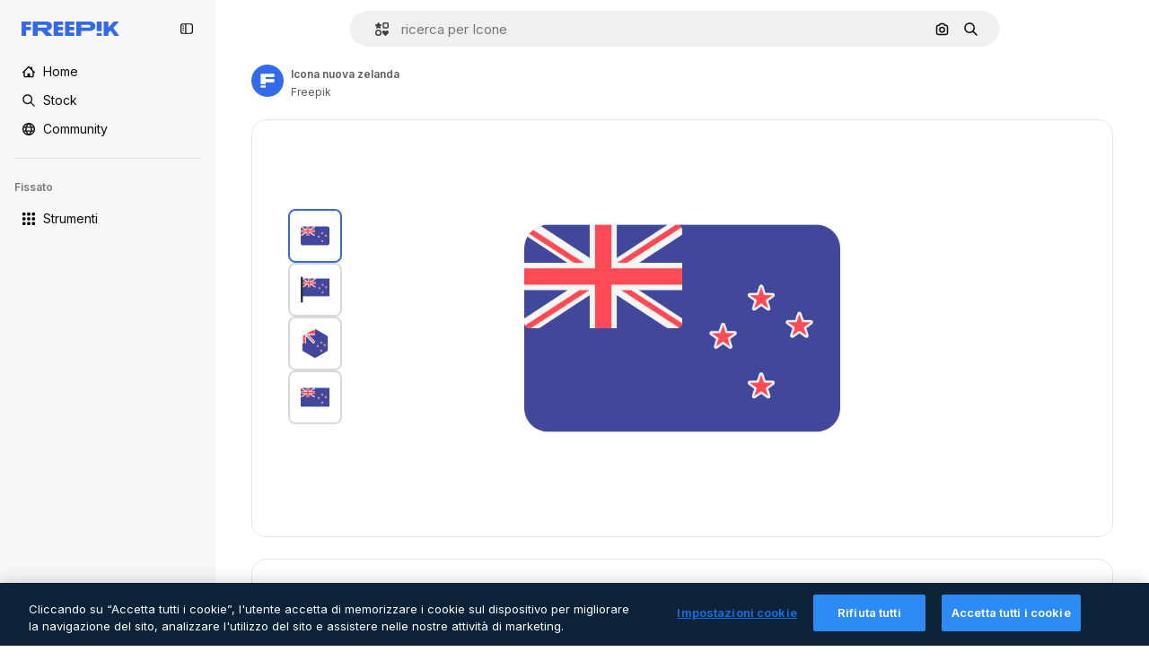

--- FILE ---
content_type: text/javascript
request_url: https://static.cdnpk.net/_next/static/chunks/5206-8244cf09997c1628.js
body_size: 7990
content:
!function(){try{var e="undefined"!=typeof window?window:"undefined"!=typeof global?global:"undefined"!=typeof self?self:{},t=(new e.Error).stack;t&&(e._sentryDebugIds=e._sentryDebugIds||{},e._sentryDebugIds[t]="e3cfd2ed-ac22-4736-808d-79b9949d53d2",e._sentryDebugIdIdentifier="sentry-dbid-e3cfd2ed-ac22-4736-808d-79b9949d53d2")}catch(e){}}(),(self.webpackChunk_N_E=self.webpackChunk_N_E||[]).push([[5206,4925,544,364],{80801:function(e,t,n){"use strict";n.d(t,{P:function(){return l}});var r=n(97458),i=n(770),a=n(96065),o=n(52983),c=n(40197);let l=(0,o.forwardRef)((e,t)=>{let{className:n,...o}=e;return(0,r.jsx)("button",{...o,ref:t,className:(0,c.m6)("hover:bg-surface-0/20 absolute right-0 top-[-45px] flex size-[45px] items-center justify-center rounded-sm bg-transparent text-default-foreground-0 xs:text-white lg:right-4 lg:top-5",n),children:(0,r.jsx)(i.J,{as:a.Z})})})},59832:function(e,t,n){"use strict";n.d(t,{g:function(){return d}});var r=n(97458),i=n(53344),a=n.n(i),o=n(21488),c=n(73565);let l=a()(()=>Promise.all([n.e(3515),n.e(1633),n.e(8454),n.e(5528),n.e(2006),n.e(7301),n.e(9762),n.e(7941),n.e(3804),n.e(1450),n.e(1994),n.e(7232),n.e(1292),n.e(8495)]).then(n.bind(n,89088)).then(e=>e.VideoModal),{loadableGenerated:{webpack:()=>[89088]},ssr:!1}),u=a()(()=>Promise.all([n.e(3515),n.e(1821),n.e(7941),n.e(3804),n.e(1450),n.e(3649),n.e(4568)]).then(n.bind(n,12850)).then(e=>e.RegularModal),{loadableGenerated:{webpack:()=>[12850]},ssr:!1}),s=a()(()=>Promise.all([n.e(3515),n.e(2742)]).then(n.bind(n,22742)).then(e=>e.IconModal),{loadableGenerated:{webpack:()=>[22742]},ssr:!1}),d=()=>(0,r.jsxs)(r.Fragment,{children:[(0,r.jsx)(c.P,{}),(0,r.jsx)(f,{})]}),f=()=>{let e=(0,o.l)();return"regular"===e?(0,r.jsx)(u,{}):"video"===e?(0,r.jsx)(l,{}):"icon"===e?(0,r.jsx)(s,{}):null}},10997:function(e,t,n){"use strict";n.d(t,{K:function(){return r}});let r=(0,n(52983).createContext)(void 0)},33956:function(e,t,n){"use strict";n.d(t,{T:function(){return r}});let r=(0,n(52983).createContext)(void 0)},5298:function(e,t,n){"use strict";n.d(t,{t:function(){return l}});var r=n(97458),i=n(52983),a=n(73459),o=n(10997),c=n(33956);let l=e=>{let{children:t,resourceId:n}=e,[l,u]=(0,i.useState)(!1);(0,a.n)((0,i.useCallback)(()=>{u(!1)},[])),(0,i.useEffect)(()=>{u(!1)},[n]);let s=(0,i.useMemo)(()=>({openPostDownload:()=>u(!0),closePostDownload:()=>u(!1)}),[u]);return(0,r.jsx)(c.T.Provider,{value:l,children:(0,r.jsx)(o.K.Provider,{value:s,children:t})})}},99638:function(e,t,n){"use strict";n.d(t,{a:function(){return b},Y:function(){return w}});var r=n(97458),i=n(52983),a=n(23113),o=n(27793),c=n(90312),l=n(14657),u=n(770),s=n(48681),d=n(9249),f=n(96065),h=n(98821),m=n.n(h),g=n(10893),x=n(12976);let v=e=>{let{onClose:t,isOpen:n}=e,{t:i}=(0,g.$G)(["iconEditor","topNav","nav"]),{loginUrl:u,setLoginCookies:d}=(0,o.J)(),{signUpUrl:f}=(0,c.e)(),h=e=>{let t=new URL(document.location.href);t.searchParams.set("open_editor","1"),d(t.href),window.location.assign(e)},v=(0,a.a)("lgMax");return(0,r.jsxs)(s.u,{open:n,modal:!0,size:v?"xs":"lg",children:[(0,r.jsx)(p,{onClose:t}),(0,r.jsxs)("div",{className:"$flex $h-full $w-full $flex-col $justify-center lg:$h-450 lg:$w-400",children:[(0,r.jsx)("h3",{className:"$mb-20 $font-alternate $text-2xl $font-semibold $text-surface-foreground-0 md:$text-5xl",children:i("iconEditor:modalLoginRegister.title")}),(0,r.jsx)("p",{className:"$mb-10 $text-base $leading-normal md:$text-xl text-surface-foreground-1",children:i("iconEditor:modalLoginRegister.description")}),(0,r.jsx)("p",{className:"$mb-40 $text-base $font-bold $leading-normal md:$text-xl text-surface-foreground-2",children:i("iconEditor:modalLoginRegister.itsFree")}),(0,r.jsx)(l.gg,{size:"md",color:"blue",onClick:()=>{h(u)},block:!0,className:"$mb-20",children:i("topNav:more.logIn")}),(0,r.jsx)(l.f5,{size:"md",color:"gray",onClick:()=>{h(f)},block:!0,children:i("nav:signUp")})]}),(0,r.jsx)(m(),{src:"".concat(x.p,"/icons/editor/editor-modal-login-register.png"),alt:"editor image description",width:554,height:564,className:"$absolute $right-0 $top-0 $hidden lg:$block"})]})},p=e=>{let{onClose:t}=e,{t:n}=(0,g.$G)("common");return(0,r.jsxs)("button",{onClick:t,className:"$absolute $right-20 $top-20 $z-1 $text-inherit hover:$text-grayEbony/70",children:[(0,r.jsx)(u.J,{as:f.Z,size:"xl"}),(0,r.jsx)(d.T,{children:n("close")})]})},b=(0,i.createContext)(void 0),w=e=>{let{children:t}=e,[n,a]=(0,i.useState)(!1),o=(0,i.useCallback)(()=>a(!0),[]);return(0,r.jsxs)(b.Provider,{value:o,children:[t,(0,r.jsx)(v,{isOpen:n,onClose:()=>a(!1)})]})}},41318:function(e,t,n){"use strict";n.d(t,{IQ:function(){return o},OE:function(){return c},SH:function(){return i},d8:function(){return r},sS:function(){return a}});let r="/ai/faq/attribution-how-when-and-where",i="/ai/faq/difference-between-svg-and-png-formats",a="/ai/faq/animated-icons-formats",o="/ai/faq/how-to-download-freepik-and-flaticon-licenses",c="/ai/faq/how-to-edit-animated-icons"},21148:function(e,t,n){"use strict";n.d(t,{_:function(){return r}});let r=(0,n(52983).createContext)({})},57766:function(e,t,n){"use strict";n.d(t,{K:function(){return a}});var r=n(52983),i=n(21148);let a=()=>(0,r.useContext)(i._).icon},84168:function(e,t,n){"use strict";n.d(t,{e:function(){return a}});var r=n(52983),i=n(21148);let a=()=>{let e=(0,r.useContext)(i._);if(!e)throw Error("useIconDetailContext has to be used within <IconDetailContextProvider");return e}},57580:function(e,t,n){"use strict";n.d(t,{ac:function(){return x},KX:function(){return r.K},em:function(){return i.e},ZI:function(){return o}});var r=n(57766),i=n(84168),a=n(52983);let o=()=>{var e,t,n;let{iconType:i,name:o,family:c,thumbnails:l}=(0,r.K)(),u="animated"===i?l.videoLarge:void 0;return(0,a.useMemo)(()=>{var e;return{large:{url:l.large.url,width:l.large.width,height:l.large.height},medium:{url:l.medium.url,width:l.medium.width,height:l.medium.height},small:{url:l.small.url,width:l.small.width,height:l.small.height},videoAnimated:u,title:o,familyName:null!==(e=null==c?void 0:c.name)&&void 0!==e?e:"",iconType:i}},[null===(e=l.large)||void 0===e?void 0:e.url,null===(t=l.large)||void 0===t?void 0:t.width,null===(n=l.large)||void 0===n?void 0:n.height,l.small,l.medium,u,i,o,null==c?void 0:c.name])};var c=n(97458),l=n(45451),u=n(53344),s=n.n(u),d=n(5298),f=n(99638),h=n(21148);let m=s()(()=>Promise.all([n.e(9984),n.e(4224),n.e(3267),n.e(757)]).then(n.bind(n,90757)).then(e=>e.IconEditorProvider),{loadableGenerated:{webpack:()=>[90757]}}),g=s()(()=>n.e(921).then(n.bind(n,921)).then(e=>e.AnimatedIconEditorProvider),{loadableGenerated:{webpack:()=>[921]}}),x=e=>{var t;let{children:n,icon:r}=e,i=v(r.id,null===(t=r.family)||void 0===t?void 0:t.id),o=(0,a.useMemo)(()=>({...i,icon:r}),[i,r]);return(0,c.jsx)(b,{iconType:r.iconType,children:(0,c.jsx)(f.Y,{children:(0,c.jsx)(h._.Provider,{value:o,children:(0,c.jsx)(d.t,{resourceId:r.id,children:n})})})})},v=(e,t)=>{let[n,r]=(0,a.useState)(!1),[i,o]=(0,a.useState)(null),c=p(t),l=(0,a.useCallback)(e=>{e&&o(e),r(!0),c()},[c]),u=(0,a.useCallback)(()=>r(!1),[]);return(0,a.useEffect)(()=>{r(!1),o(null)},[e]),{isShowingEditor:n,showEditor:l,hideEditor:u,originalEditorResource:i}},p=e=>()=>(0,l.sendGTMEvent)({event:"ga4event",event_name:"tooltip_edit",location:"resource_detail",family_id:e}),b=e=>{let{iconType:t,children:n}=e;return"animated"===t?(0,c.jsx)(g,{children:n}):(0,c.jsx)(m,{children:n})}},80762:function(e,t,n){"use strict";n.d(t,{E:function(){return o}});var r=n(97458),i=n(99881),a=n(60364);let o=e=>{let{hasSearchByImage:t=!0,enableShortcut:n=!0,forceShowAssetTypesInAutocomplete:o=!1,alternates:c}=e;return(0,r.jsx)(i.y,{searchBar:(0,r.jsx)(a.SearchForm,{enableShortcut:n,hasSearchByImage:t,showAssetTypesInAutocomplete:o,className:"mx-auto lg:max-w-[800px]"}),alternates:c})}},72250:function(e,t,n){"use strict";n.r(t),n.d(t,{SearchBar:function(){return r.E}});var r=n(80762)},60364:function(e,t,n){"use strict";n.r(t),n.d(t,{SearchForm:function(){return r.U}});var r=n(68115)},41571:function(e,t,n){"use strict";n.d(t,{p:function(){return r.pD},r:function(){return i}});var r=n(52215);let i="".concat(r.pD,"/collections/images/no-resources.svg")},12976:function(e,t,n){"use strict";n.d(t,{p:function(){return r.p},r:function(){return r.r}});var r=n(41571)},12510:function(e,t,n){"use strict";n.d(t,{i:function(){return I}});var r=n(97458),i=n(54606),a=n(83897),o=n(22196),c=n(58932),l=n(7616),u=n(51780),s=n.n(u),d=n(52983),f=n(23113),h=n(72538);let m=()=>{let e=(0,f.a)("lgMax"),[t,n]=(0,l.KO)(h.jL),r=(0,l.b9)(h.xk),[i,a]=(0,l.KO)(h.tL);(0,d.useEffect)(()=>{let e=()=>{r(!1)};return s().events.on("routeChangeComplete",e),()=>{s().events.off("routeChangeComplete",e)}},[r]),(0,d.useEffect)(()=>{if(e||"floating"!==i)return},[e,t,n,i,a])};var g=n(72444),x=n(99881),v=n(84925),p=n(36773),b=n(9439),w=n(20824),j=n(9376),y=n(53344),k=n.n(y),$=n(60364);let C=k()(()=>n.e(1280).then(n.bind(n,32644)).then(e=>e.Notifications),{loadableGenerated:{webpack:()=>[32644]},ssr:!1}),I=e=>{let{includeSearchBar:t,topBanner:n,alternates:u,obfuscateLanguageLinks:s,children:d}=e;m();let f=(0,l.Dv)(i.k),h=null;return"client"===f.status&&f.isLoggedIn&&(h=f.fullInfo.id),(0,r.jsx)(b.e,{brazeKey:"8086d9ee-1f81-4508-ba9f-3a661635ac90",children:(0,r.jsx)(w.X,{userId:h,waitingData:"client"!==f.status,children:(0,r.jsx)(p.V,{children:(0,r.jsxs)(o.D,{children:[(0,r.jsx)(c.J,{children:(0,r.jsx)(g.U,{enableClientSideNavigation:!0})}),(0,r.jsxs)(a.A,{children:[(0,r.jsx)(C,{}),n&&(0,r.jsx)(v.TopBanner,{...n}),t&&(0,r.jsx)("div",{className:"sticky top-0 z-[1] bg-surface-0",children:(0,r.jsx)(x.y,{searchBar:(0,r.jsx)($.SearchForm,{hasSearchByImage:!0,showAssetTypesInAutocomplete:!0,className:"mx-auto lg:max-w-[800px]"}),alternates:u})}),d,(0,r.jsx)(j.$,{alternates:u,obfuscateLanguageLinks:s})]})]})})})})}},55201:function(e,t,n){"use strict";n.d(t,{h:function(){return r},l:function(){return i}});let r="sendToAISuiteEvent",i="/pikaso"},73459:function(e,t,n){"use strict";n.d(t,{n:function(){return a}});var r=n(52983),i=n(55201);let a=e=>{(0,r.useEffect)(()=>{let t=()=>{e()};return window.addEventListener(i.h,t),()=>{window.removeEventListener(i.h,t)}},[e])}},49159:function(e,t,n){"use strict";n.d(t,{O:function(){return a}});var r=n(25983);let i={standard:"/icon",animated:"/animated-icon",sticker:"/sticker",uicon:"/icon"},a=e=>(0,r.$T)(i[e])},68169:function(e,t,n){"use strict";n.d(t,{j:function(){return a}});var r=n(52983),i=n(49159);let a=function(){let e=arguments.length>0&&void 0!==arguments[0]?arguments[0]:"standard",t=(0,i.O)(e);return(0,r.useCallback)(e=>{let{slug:n}=e;return"".concat(t,"/").concat(n)},[t])}},3676:function(e,t,n){"use strict";n.d(t,{U:function(){return c}});var r=n(51780),i=n(52983),a=n(73701),o=n(23305);let c=()=>{let e=(0,a.Z)(),{push:t}=(0,r.useRouter)(),n=(0,o.a)();return(0,i.useCallback)(()=>{if(null===n){e();return}t({pathname:n.pathname,query:n.query},n.as,{shallow:!0,scroll:!1}).then(()=>{e()})},[e,n,t])}},90925:function(e,t,n){"use strict";n.d(t,{i:function(){return a}});var r=n(7616),i=n(44932);let a=()=>(0,r.KO)(i.Lq)},73701:function(e,t,n){"use strict";n.d(t,{Z:function(){return o}});var r=n(7616),i=n(52983),a=n(44932);let o=()=>{let e=(0,r.b9)(a.D),t=(0,r.b9)(a.Gs),n=(0,r.b9)(a.d2);return(0,i.useCallback)(()=>{n(null),e(null),t(null)},[t,e,n])}},23305:function(e,t,n){"use strict";n.d(t,{a:function(){return a}});var r=n(7616),i=n(44932);let a=()=>(0,r.Dv)(i.d2)},28372:function(e,t,n){"use strict";n.d(t,{b:function(){return a}});var r=n(7616),i=n(44932);let a=()=>(0,r.Dv)(i.D)},21488:function(e,t,n){"use strict";n.d(t,{l:function(){return o}});var r=n(7616),i=n(44932),a=n(28372);let o=()=>{let e=(0,a.b)(),t=(0,r.Dv)(i.yr);return e?t(e):null}},25240:function(e,t,n){"use strict";n.d(t,{iA:function(){return r.i},Zk:function(){return i.Z},CY:function(){return h},oL:function(){return v},aJ:function(){return p.a},Mr:function(){return f},yd:function(){return b},bA:function(){return d.b}});var r=n(90925),i=n(73701),a=n(7616),o=n(51780),c=n(52983),l=n(44932),u=n(21488);let s=()=>{let e=(0,u.l)(),t=(0,a.Dv)(l.rQ);return e?t(e):null};var d=n(28372);let f=()=>(0,a.b9)(l.D),h=e=>{let t=f(),n=x(),r=m(),i=g(),o=(0,a.b9)(l.yr),s=(0,u.l)(),d=(0,c.useCallback)(a=>{let c=r(a);if(!c)return;let{resource:l,newPosition:u}=c;return()=>{!n()&&(i(e(l,u)),t(l.id),s&&o(l.id,s))}},[r,n,e,i,t,s,o]);return{previousResource:d("previous"),nextResource:d("next")}},m=()=>{let e=(0,d.b)(),t=s();return(0,c.useCallback)(n=>{if(!t)return null;let r=t.filter(e=>"ads"!==e.name),i=r.findIndex(t=>t.id===e);if(-1===i)return null;let a=i+("previous"===n?-1:1),o=r[a];return o?{resource:o,newPosition:a}:null},[t,e])},g=()=>{let{push:e,pathname:t,query:n}=(0,o.useRouter)();return(0,c.useCallback)(r=>{e({pathname:t,query:n},r,{shallow:!0,scroll:!1})},[t,e,n])},x=()=>{let e=(0,c.useRef)(0);return(0,c.useCallback)(()=>{let t=Date.now(),n=t-e.current<1e3;return n||(e.current=t),n},[])},v=()=>{let e=(0,o.useRouter)(),t=(0,a.b9)(l.d2),[n,r]=(0,a.KO)(l.D),i=(0,a.b9)(l.rQ),u=(0,a.b9)(l.yr);return(0,c.useCallback)((a,o,c)=>{if(null===n&&null!==a){let{pathname:n,search:r,hash:i}=document.location;t({pathname:e.pathname,query:e.query,as:"".concat(n).concat(r).concat(i)})}r(a),i(c,o),u(a,c)},[n,r,i,u,t,e.pathname,e.query])};var p=n(23305);let b=()=>{let e=s(),t=(0,d.b)();if(e)return e.find(e=>e.id===t)}},44932:function(e,t,n){"use strict";n.d(t,{D:function(){return i},Db:function(){return d},G4:function(){return f},Gs:function(){return a},Lq:function(){return s},d2:function(){return u},rQ:function(){return o},yr:function(){return l}});var r=n(24399);let i=(0,r.cn)(null),a=(0,r.cn)(null),o=(0,r.cn)(e=>t=>{var n;return(null!==(n=e(a))&&void 0!==n?n:{})[t]},(e,t,n,r)=>{var i;let o=null!==(i=e(a))&&void 0!==i?i:{};t(a,{...o,[n]:r})}),c=(0,r.cn)(null),l=(0,r.cn)(e=>t=>{var n;return(null!==(n=e(c))&&void 0!==n?n:{})[t]},(e,t,n,r)=>{var i;let a=null!==(i=e(c))&&void 0!==i?i:{};t(c,{...a,[n]:r})}),u=(0,r.cn)(null),s=(0,r.cn)(!1),d=(0,r.cn)(null),f=(0,r.cn)(null)},59551:function(e,t,n){"use strict";n.d(t,{E$:function(){return o},Er:function(){return l},Kv:function(){return c},MM:function(){return a},fN:function(){return u},ok:function(){return i},vv:function(){return r}});let r=4,i=3e5,a="1000px",o=500,c=.1,l=6e5,u=24},93131:function(e,t,n){"use strict";n.d(t,{D2:function(){return c},WM:function(){return l},ef:function(){return u},hE:function(){return o},jp:function(){return s},nu:function(){return a}});var r=n(24399),i=n(59551);let a=(0,r.cn)(1),o=(0,r.cn)(1),c=(0,r.cn)(1),l=(0,r.cn)(0),u=(0,r.cn)(""),s=(0,r.cn)(e=>e(a)<i.vv)},62465:function(e,t,n){"use strict";n.d(t,{Z:function(){return k}});var r=n(97458),i=n(52983),a=n(18377),o=n(66209),c=n(77507),l=n(57580),u=n(59832),s=n(72250),d=n(12510),f=n(16142),h=n(25983),m=n(16388),g=n.n(m),x=n(41318),v=n(7559),p=n(89633),b=n(41275),w=n(10893);let j=()=>{let{icon:{name:e,family:t},cdns:n}=(0,l.em)(),{large:r}=(0,l.ZI)(),{t:a}=(0,w.$G)("iconsDetail"),o=(0,i.useMemo)(()=>{var n;return{name:(0,b.h)(e),style:null!==(n=null==t?void 0:t.name)&&void 0!==n?n:""}},[e,null==t?void 0:t.name]);return(0,i.useMemo)(()=>({title:"".concat(a("seoTitle",o)),description:"".concat(a("seoDescription",o)),cdns:n,image:r}),[a,o,n,r])},y=()=>{let e=(0,h.ZK)(),{domain:t}=(0,h.Vx)(),n="".concat(t).concat((0,h.$T)("/icon")),a="".concat(t).concat((0,h.$T)("/icons")),{description:o,title:c}=j(),{slug:u,tags:s,thumbnails:d,created:f,author:m}=(0,l.KX)(),b=(0,h.z9)(),w=(0,v.F)(t,m.name),y=(0,p.w)(),k=(0,i.useMemo)(()=>{let r=new Date(f).toISOString().split(".")[0];return{"@context":"https://schema.org","@graph":[{"@type":"WebPage",url:"".concat(n,"/").concat(encodeURI(u)),"@id":"".concat(n,"/").concat(u,"#webpage"),name:c,description:o,inLanguage:e,relatedLink:a,significantLink:null==s?void 0:s.map(e=>"".concat(a,"/").concat(e.slug)),isPartOf:{"@id":"".concat(t,"/#website")},mainEntity:{"@type":"ImageObject",contentUrl:d.large.url,name:c,description:c,caption:c,datePublished:r,encodingFormat:"image/png",height:"".concat(d.large.height,"px"),width:"".concat(d.large.width,"px"),license:b(x.IQ),acquireLicensePage:"".concat(n,"/").concat(u),thumbnailUrl:d.medium.url,publisher:{"@type":"Organization",name:"Freepik","@id":"".concat(t,"/#organization")},creator:w,creditText:y(m.name),copyrightNotice:m.name}}]}},[f,n,u,c,o,e,a,s,t,d.large.url,d.large.height,d.large.width,d.medium.url,b,w,y,m.name]);return(0,r.jsx)(g(),{children:(0,r.jsx)("script",{type:"application/ld+json",dangerouslySetInnerHTML:{__html:JSON.stringify(k)}})})};var k=e=>((0,i.useEffect)(()=>{document.documentElement.scrollTop=0},[]),(0,r.jsx)(f.N,{children:(0,r.jsxs)(d.i,{alternates:e.alternates,children:[(0,r.jsx)(s.SearchBar,{hasSearchByImage:!0,forceShowAssetTypesInAutocomplete:!0,alternates:e.alternates}),e.icon.id?(0,r.jsxs)(l.ac,{icon:e.icon,children:[(0,r.jsx)(c.IconDetailContent,{}),(0,r.jsx)(y,{})]}):null,(0,r.jsx)(u.g,{}),(0,r.jsx)(a.e,{}),(0,r.jsx)(o.I,{})]})}))},7559:function(e,t,n){"use strict";n.d(t,{F:function(){return r}});let r=(e,t)=>"freepik"===t.toLocaleLowerCase()?{"@type":"Organization",name:t,"@id":"".concat(e,"/#organization")}:{"@type":"Person",name:t,worksFor:{"@id":"".concat(e,"/#organization")}}},89633:function(e,t,n){"use strict";n.d(t,{w:function(){return i}});var r=n(10893);let i=()=>{let{t:e}=(0,r.$G)(["common","icons"]);return t=>"Freepik"===t?"".concat(e("icons:iconByAuthor",{author:t})):"".concat(e("icons:iconByAuthorOnFreepik",{author:t}))}},89507:function(e,t,n){"use strict";var r=n(97458);t.Z=e=>(0,r.jsx)("svg",{xmlns:"http://www.w3.org/2000/svg",viewBox:"0 0 14 14",width:16,height:16,"aria-hidden":!0,...e,children:(0,r.jsx)("path",{d:"M9.266 6.262h2.625c.829 0 1.504-.675 1.504-1.504V2.133c0-.83-.675-1.504-1.504-1.504H9.266c-.83 0-1.504.674-1.504 1.504v2.625c0 .83.675 1.504 1.504 1.504m-.137-4.13c0-.075.061-.136.137-.136h2.625c.075 0 .136.061.136.137v2.625a.137.137 0 0 1-.136.137H9.266a.137.137 0 0 1-.137-.137zM4.727 7.739H2.102c-.83 0-1.504.675-1.504 1.504v2.625c0 .83.674 1.504 1.504 1.504h2.625c.829 0 1.503-.675 1.503-1.504V9.242c0-.83-.674-1.504-1.503-1.504m.136 4.13a.137.137 0 0 1-.136.136H2.102a.137.137 0 0 1-.137-.137V9.242c0-.075.061-.137.137-.137h2.625c.075 0 .136.062.136.137zM3.47.491A2.957 2.957 0 0 0 .516 3.445a2.957 2.957 0 0 0 2.953 2.953 2.957 2.957 0 0 0 2.953-2.953A2.957 2.957 0 0 0 3.469.492m0 4.54a1.59 1.59 0 0 1-1.586-1.587c0-.874.711-1.586 1.586-1.586.874 0 1.586.712 1.586 1.586s-.712 1.586-1.586 1.586m10.098 6.131-1.84-2.961a1.38 1.38 0 0 0-1.177-.655c-.482 0-.921.245-1.176.655l-1.84 2.961c-.266.43-.28.971-.033 1.413.244.44.708.713 1.21.713h3.679c.502 0 .965-.273 1.21-.713a1.4 1.4 0 0 0-.034-1.413m-1.17.758H8.705l-.007-.036 1.84-2.962h.029l1.84 2.962z"})})},34428:function(e,t,n){"use strict";var r=n(97458);t.Z=e=>(0,r.jsx)("svg",{xmlns:"http://www.w3.org/2000/svg",viewBox:"-49 141 512 512",width:16,height:16,"aria-hidden":!0,...e,children:(0,r.jsx)("path",{d:"M-24 422h401.645l-72.822 72.822c-9.763 9.763-9.763 25.592 0 35.355 9.763 9.764 25.593 9.762 35.355 0l115.5-115.5a25 25 0 0 0 0-35.355l-115.5-115.5c-9.763-9.762-25.593-9.763-35.355 0-9.763 9.763-9.763 25.592 0 35.355l72.822 72.822H-24c-13.808 0-25 11.193-25 25S-37.808 422-24 422"})})},7216:function(e,t,n){"use strict";var r=n(97458);t.Z=e=>(0,r.jsxs)("svg",{xmlns:"http://www.w3.org/2000/svg",width:16,height:16,viewBox:"0 0 512 512","aria-hidden":!0,...e,children:[(0,r.jsx)("path",{d:"M426.421 194.526c13.807 0 25 11.193 25 25a195.21 195.21 0 0 1-57.176 138.036 195.22 195.22 0 0 1-113.035 55.565V462h72.264c13.807 0 25 11.193 25 25s-11.193 25-25 25H158.947c-13.807 0-25-11.193-25-25s11.193-25 25-25h72.263v-48.874a195.2 195.2 0 0 1-113.034-55.564A195.21 195.21 0 0 1 61 219.526c0-13.807 11.193-25 25-25s25 11.193 25 25a145.213 145.213 0 0 0 145.211 145.211 145.21 145.21 0 0 0 145.21-145.211c0-13.807 11.193-25 25-25"}),(0,r.jsx)("path",{fillRule:"evenodd",d:"M256.21 0a97.948 97.948 0 0 1 97.947 97.947v121.579a97.948 97.948 0 1 1-195.894 0V97.947A97.945 97.945 0 0 1 256.21 0m0 50a47.95 47.95 0 0 0-47.947 47.947v121.579a47.948 47.948 0 1 0 95.894 0V97.947A47.945 47.945 0 0 0 256.21 50",clipRule:"evenodd"})]})},84925:function(e,t,n){"use strict";n.r(t),n.d(t,{TopBanner:function(){return f}});var r=n(97458),i=n(25983),a=n(14657),o=n(770),c=n(34428),l=n(10893),u=n(40197);let s=e=>{let{label:t,...n}=e,{t:i}=(0,l.$G)("common");return(0,r.jsx)("span",{className:"$rounded-sm $bg-grayEbony $px-5 $py-2 $text-sm $font-semibold $capitalize $text-white",...n,children:null!=t?t:i("new")})};n(17877);var d=(0,n(22319).c)({defaultClassName:"_a5ehco0",variantClassNames:{variant:{default:"bg-surface-0 text-surface-foreground-0",pricing:"bg-gradient-to-r from-[#4285F4] to-[#2DAEB8] text-white"}},defaultVariants:{variant:"default"},compoundVariants:[]});let f=e=>{var t,n,f;let{translationsContext:h,description:m,link:g,hideBadgeMobile:x,badgeLabel:v="badgeLabel",variant:p="default",customClassname:b,showBadge:w=!0}=e,{t:j}=(0,l.$G)(h),y=(0,i.L3)()(null!==(t=null==g?void 0:g.url.split("#")[0])&&void 0!==t?t:""),k="".concat(y,"#").concat(null!==(n=null==g?void 0:g.url.split("#")[1])&&void 0!==n?n:"");return(0,r.jsxs)("div",{className:(0,u.m6)("relative flex items-center justify-center gap-3 px-6 py-3",d({variant:p}),b),children:[w&&(0,r.jsx)(s,{label:j(v),className:"inline-flex h-6 items-center justify-center rounded border border-neutral-75 bg-transparent px-2 text-xs font-medium uppercase text-neutral-75 ".concat(x?"hidden xs:block":"")}),(0,r.jsx)("p",{className:"".concat("default"===p?"hidden sm:block":""," text-sm font-normal"),children:(0,r.jsx)(l.cC,{i18nKey:m,ns:h,components:{strong:(0,r.jsx)("strong",{})}})}),g&&(0,r.jsxs)(a.gg,{as:"a",href:k,color:"custom",size:"xs","data-cy":"top-banner-link",className:"text-surface-foreground-0",children:[(0,r.jsx)("span",{className:"block font-semibold md:hidden",children:(0,r.jsx)(l.cC,{i18nKey:null!==(f=g.labelMobile)&&void 0!==f?f:g.label,ns:h,components:{strong:(0,r.jsx)("strong",{})}})}),(0,r.jsx)("span",{className:"hidden font-semibold md:block",children:(0,r.jsx)(l.cC,{i18nKey:g.label,ns:h,components:{strong:(0,r.jsx)("strong",{})}})}),(0,r.jsx)(o.J,{as:c.Z,className:"ml-3"})]})]})}},4139:function(e,t,n){"use strict";n.d(t,{B:function(){return o},M:function(){return c}});var r=n(97458),i=n(52983);let a=(0,i.createContext)(e=>e),o=e=>{let{children:t,fixerUrl:n}=e;return(0,r.jsx)(a.Provider,{value:n,children:t})},c=()=>(0,i.useContext)(a)},55287:function(e,t,n){"use strict";n.d(t,{t:function(){return c}});var r=n(25983),i=n(51780),a=n(52983),o=n(4139);let c=function(){let{withQuery:e=!0,withParams:t=!1,replacePaths:n=!1,onlyQuery:c=!1}=arguments.length>0&&void 0!==arguments[0]?arguments[0]:{},{domain:l,routes:u}=(0,r.Vx)(),{asPath:s}=(0,i.useRouter)(),[d,f]=s.split("#"),[h,m]=d.split("?"),g=(0,o.M)();return(0,a.useMemo)(()=>{if(c)return m;let r=g(h),i=u&&n?r.split("/").reduce((e,t)=>t.length>0?"".concat(e).concat(u["/".concat(t)]||"/".concat(t)):e,""):r;return"".concat(l).concat(i).concat(e&&m?"?".concat(m):"").concat(f&&t?"#".concat(f):"")},[l,g,f,c,h,m,n,u,t,e])}},90312:function(e,t,n){"use strict";n.d(t,{e:function(){return a}});var r=n(25983),i=n(50281);let a=()=>{let e=(0,i.A)(),t=(0,r.aw)(),n=(0,r.ZK)();return{signUpUrl:"".concat("es"===n?"https://www.freepik.es/sign-up":"https://www.freepik.com/sign-up","?").concat(t),setLoginCookies:e}}},17877:function(){}}]);